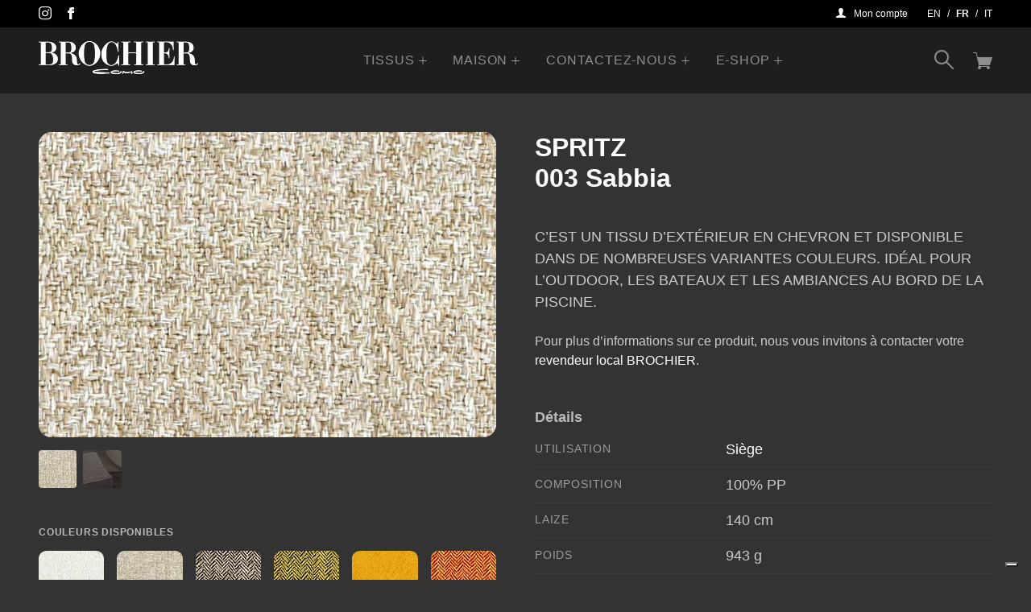

--- FILE ---
content_type: text/html; charset=UTF-8
request_url: https://brochier.it/fr/tissus/j3492-spritz-003-sabbia/
body_size: 16073
content:
<!DOCTYPE html>
<html class=" optml_no_js no-js" lang="fr-FR">
	<head>
		<meta charset="utf-8">
		<meta http-equiv="X-UA-Compatible" content="IE=edge">
		<meta name="viewport" content="width=device-width,initial-scale=1,shrink-to-fit=no,height=device-height">
		<!-- made by COMCEPT - https://comcept.it -->
					<script type="text/javascript" class="_iub_cs_skip">
				var _iub = _iub || {};
				_iub.csConfiguration = _iub.csConfiguration || {};
				_iub.csConfiguration.siteId = "2246579";
				_iub.csConfiguration.cookiePolicyId = "49639268";
							</script>
			<script class="_iub_cs_skip" src="https://cs.iubenda.com/autoblocking/2246579.js" fetchpriority="low"></script>
			<meta name='robots' content='index, follow, max-image-preview:large, max-snippet:-1, max-video-preview:-1' />
<link rel="alternate" href="https://brochier.it/fabrics/j3492-spritz-003-sabbia/" hreflang="en" />
<link rel="alternate" href="https://brochier.it/fr/tissus/j3492-spritz-003-sabbia/" hreflang="fr" />
<link rel="alternate" href="https://brochier.it/it/tessuti/j3492-spritz-003-sabbia/" hreflang="it" />

<!-- Google Tag Manager for WordPress by gtm4wp.com -->
<script data-cfasync="false" data-pagespeed-no-defer>
	var gtm4wp_datalayer_name = "dataLayer";
	var dataLayer = dataLayer || [];
	const gtm4wp_use_sku_instead = 0;
	const gtm4wp_currency = 'EUR';
	const gtm4wp_product_per_impression = 10;
	const gtm4wp_clear_ecommerce = false;
	const gtm4wp_datalayer_max_timeout = 2000;
</script>
<!-- End Google Tag Manager for WordPress by gtm4wp.com -->
	<!-- This site is optimized with the Yoast SEO plugin v26.6 - https://yoast.com/wordpress/plugins/seo/ -->
	<title>Tissu de décoration intérieure J3492 SPRITZ 003 Sabbia - BROCHIER</title>
	<meta name="description" content="C&#039;EST UN TISSU D&#039;EXTÉRIEUR EN CHEVRON ET DISPONIBLE DANS DE NOMBREUSES VARIANTES COULEURS. IDÉAL POUR L&#039;OUTDOOR, LES BATEAUX ET LES AMBIANCES AU BORD DE" />
	<link rel="canonical" href="https://brochier.it/fr/tissus/j3492-spritz-003-sabbia/" />
	<meta property="og:locale" content="fr_FR" />
	<meta property="og:locale:alternate" content="en_US" />
	<meta property="og:locale:alternate" content="it_IT" />
	<meta property="og:type" content="article" />
	<meta property="og:title" content="Tissu de décoration intérieure J3492 SPRITZ 003 Sabbia - BROCHIER" />
	<meta property="og:description" content="C&#039;EST UN TISSU D&#039;EXTÉRIEUR EN CHEVRON ET DISPONIBLE DANS DE NOMBREUSES VARIANTES COULEURS. IDÉAL POUR L&#039;OUTDOOR, LES BATEAUX ET LES AMBIANCES AU BORD DE" />
	<meta property="og:url" content="https://brochier.it/fr/tissus/j3492-spritz-003-sabbia/" />
	<meta property="og:site_name" content="BROCHIER Como" />
	<meta property="article:publisher" content="https://www.facebook.com/BROCHIER.fabrics" />
	<meta property="article:modified_time" content="2025-11-05T14:33:57+00:00" />
	<meta property="og:image" content="https://images.clericitessuto.it/cb:5dD8~641c7/w:1380/h:920/q:mauto/f:best/https://brochier.it/comceptw/comceptw/img/j3492-003-z.jpg" />
	<meta property="og:image:width" content="1380" />
	<meta property="og:image:height" content="920" />
	<meta property="og:image:type" content="image/jpeg" />
	<meta name="twitter:card" content="summary_large_image" />
	<meta name="twitter:site" content="@BROCHIER_tweets" />
	<script type="application/ld+json" class="yoast-schema-graph">{"@context":"https://schema.org","@graph":[{"@type":"WebPage","@id":"https://brochier.it/fr/tissus/j3492-spritz-003-sabbia/","url":"https://brochier.it/fr/tissus/j3492-spritz-003-sabbia/","name":"Tissu de décoration intérieure J3492 SPRITZ 003 Sabbia - BROCHIER","isPartOf":{"@id":"https://brochier.it/fr/#website"},"primaryImageOfPage":{"@id":"https://brochier.it/fr/tissus/j3492-spritz-003-sabbia/#primaryimage"},"image":{"@id":"https://brochier.it/fr/tissus/j3492-spritz-003-sabbia/#primaryimage"},"thumbnailUrl":"https://images.clericitessuto.it/cb:5dD8~641c7/w:1380/h:920/q:mauto/f:best/https://brochier.it/comceptw/img/j3492-003-z.jpg","datePublished":"2019-01-15T00:00:00+00:00","dateModified":"2025-11-05T14:33:57+00:00","description":"C'EST UN TISSU D'EXTÉRIEUR EN CHEVRON ET DISPONIBLE DANS DE NOMBREUSES VARIANTES COULEURS. IDÉAL POUR L'OUTDOOR, LES BATEAUX ET LES AMBIANCES AU BORD DE","breadcrumb":{"@id":"https://brochier.it/fr/tissus/j3492-spritz-003-sabbia/#breadcrumb"},"inLanguage":"fr-FR","potentialAction":[{"@type":"ReadAction","target":["https://brochier.it/fr/tissus/j3492-spritz-003-sabbia/"]}]},{"@type":"ImageObject","inLanguage":"fr-FR","@id":"https://brochier.it/fr/tissus/j3492-spritz-003-sabbia/#primaryimage","url":"https://images.clericitessuto.it/cb:5dD8~641c7/w:1380/h:920/q:mauto/f:best/https://brochier.it/comceptw/img/j3492-003-z.jpg","contentUrl":"https://images.clericitessuto.it/cb:5dD8~641c7/w:1380/h:920/q:mauto/f:best/https://brochier.it/comceptw/img/j3492-003-z.jpg","width":1380,"height":920},{"@type":"BreadcrumbList","@id":"https://brochier.it/fr/tissus/j3492-spritz-003-sabbia/#breadcrumb","itemListElement":[{"@type":"ListItem","position":1,"name":"Home","item":"https://brochier.it/fr/"},{"@type":"ListItem","position":2,"name":"Tissus","item":"https://brochier.it/comceptw/fr/catalogue-tissus/"},{"@type":"ListItem","position":3,"name":"J3492 SPRITZ 003 Sabbia"}]},{"@type":"WebSite","@id":"https://brochier.it/fr/#website","url":"https://brochier.it/fr/","name":"BROCHIER Como","description":"Tissus d&#039;ameublement","publisher":{"@id":"https://brochier.it/fr/#organization"},"potentialAction":[{"@type":"SearchAction","target":{"@type":"EntryPoint","urlTemplate":"https://brochier.it/fr/?s={search_term_string}"},"query-input":{"@type":"PropertyValueSpecification","valueRequired":true,"valueName":"search_term_string"}}],"inLanguage":"fr-FR"},{"@type":"Organization","@id":"https://brochier.it/fr/#organization","name":"BROCHIER","url":"https://brochier.it/fr/","logo":{"@type":"ImageObject","inLanguage":"fr-FR","@id":"https://brochier.it/fr/#/schema/logo/image/","url":"https://images.clericitessuto.it/cb:5dD8~641c7/w:512/h:106/q:mauto/f:best/https://brochier.it/comceptw/img/bro-ml-como-positive-512px.png","contentUrl":"https://images.clericitessuto.it/cb:5dD8~641c7/w:512/h:106/q:mauto/f:best/https://brochier.it/comceptw/img/bro-ml-como-positive-512px.png","width":512,"height":106,"caption":"BROCHIER"},"image":{"@id":"https://brochier.it/fr/#/schema/logo/image/"},"sameAs":["https://www.facebook.com/BROCHIER.fabrics","https://x.com/BROCHIER_tweets","https://www.instagram.com/brochier.fabrics/","https://www.pinterest.it/brochier/"]}]}</script>
	<!-- / Yoast SEO plugin. -->


<link rel='dns-prefetch' href='//cdn.iubenda.com' />
<link rel='dns-prefetch' href='//images.clericitessuto.it' />
<link rel='preconnect' href='https://images.clericitessuto.it' />
<style id='wp-img-auto-sizes-contain-inline-css'>
img:is([sizes=auto i],[sizes^="auto," i]){contain-intrinsic-size:3000px 1500px}
/*# sourceURL=wp-img-auto-sizes-contain-inline-css */
</style>
<link rel='stylesheet' id='swiper-css' href='https://brochier.it/comceptr/css/swiper-bundle.min.css?ver=8.4.7' media='all' />
<link rel='stylesheet' id='main-css' href='https://brochier.it/comceptr/css/styles.min.css?ver=3.0.1' media='all' />
<link rel='stylesheet' id='sib-front-css-css' href='https://brochier.it/comceptr/plugs/mailin/css/mailin-front.css?ver=6.9' media='all' />

<script  type="text/javascript" class=" _iub_cs_skip" id="iubenda-head-inline-scripts-0">
var _iub = _iub || [];
_iub.csConfiguration = {"siteId":2246579,"cookiePolicyId":49639268,"lang":"fr"};

//# sourceURL=iubenda-head-inline-scripts-0
</script>
<script  type="text/javascript" class=" _iub_cs_skip" src="//cdn.iubenda.com/cs/gpp/stub.js?ver=3.12.5" id="iubenda-head-scripts-1-js"></script>
<script  type="text/javascript" charset="UTF-8" async="" class=" _iub_cs_skip" src="//cdn.iubenda.com/cs/iubenda_cs.js?ver=3.12.5" id="iubenda-head-scripts-2-js"></script>
<script src="https://brochier.it/comceptw/wp-includes/js/jquery/jquery.min.js?ver=3.7.1" id="jquery-core-js"></script>
<script src="https://brochier.it/comceptw/wp-includes/js/jquery/jquery-migrate.min.js?ver=3.4.1" id="jquery-migrate-js"></script>
<script id="wc-single-product-js-extra">
var wc_single_product_params = {"i18n_required_rating_text":"Veuillez s\u00e9lectionner une note","i18n_rating_options":["1\u00a0\u00e9toile sur 5","2\u00a0\u00e9toiles sur 5","3\u00a0\u00e9toiles sur 5","4\u00a0\u00e9toiles sur 5","5\u00a0\u00e9toiles sur 5"],"i18n_product_gallery_trigger_text":"Voir la galerie d\u2019images en plein \u00e9cran","review_rating_required":"yes","flexslider":{"rtl":false,"animation":"slide","smoothHeight":true,"directionNav":false,"controlNav":"thumbnails","slideshow":false,"animationSpeed":500,"animationLoop":false,"allowOneSlide":false},"zoom_enabled":"","zoom_options":[],"photoswipe_enabled":"","photoswipe_options":{"shareEl":false,"closeOnScroll":false,"history":false,"hideAnimationDuration":0,"showAnimationDuration":0},"flexslider_enabled":""};
//# sourceURL=wc-single-product-js-extra
</script>
<script src="https://brochier.it/comceptr/plugs/woocommerce/assets/js/frontend/single-product.min.js?ver=10.4.3" id="wc-single-product-js" defer data-wp-strategy="defer"></script>
<script src="https://brochier.it/comceptr/plugs/woocommerce/assets/js/jquery-blockui/jquery.blockUI.min.js?ver=2.7.0-wc.10.4.3" id="wc-jquery-blockui-js" defer data-wp-strategy="defer"></script>
<script src="https://brochier.it/comceptr/plugs/woocommerce/assets/js/js-cookie/js.cookie.min.js?ver=2.1.4-wc.10.4.3" id="wc-js-cookie-js" defer data-wp-strategy="defer"></script>
<script id="woocommerce-js-extra">
var woocommerce_params = {"ajax_url":"/comceptw/wp-admin/admin-ajax.php","wc_ajax_url":"/fr/?wc-ajax=%%endpoint%%","i18n_password_show":"Afficher le mot de passe","i18n_password_hide":"Masquer le mot de passe"};
//# sourceURL=woocommerce-js-extra
</script>
<script src="https://brochier.it/comceptr/plugs/woocommerce/assets/js/frontend/woocommerce.min.js?ver=10.4.3" id="woocommerce-js" defer data-wp-strategy="defer"></script>
<script id="wc-cart-fragments-js-extra">
var wc_cart_fragments_params = {"ajax_url":"/comceptw/wp-admin/admin-ajax.php","wc_ajax_url":"/fr/?wc-ajax=%%endpoint%%","cart_hash_key":"wc_cart_hash_b1f329104376707dabcead78c0c50a72","fragment_name":"wc_fragments_b1f329104376707dabcead78c0c50a72","request_timeout":"5000"};
//# sourceURL=wc-cart-fragments-js-extra
</script>
<script src="https://brochier.it/comceptr/plugs/woocommerce/assets/js/frontend/cart-fragments.min.js?ver=10.4.3" id="wc-cart-fragments-js" defer data-wp-strategy="defer"></script>
<script id="optml-print-js-after">
			(function(w, d){
					w.addEventListener("beforeprint", function(){
						let images = d.getElementsByTagName( "img" );
							for (let img of images) {
								if ( !img.dataset.optSrc) {
									continue;
								}
								img.src = img.dataset.optSrc;
								delete img.dataset.optSrc;
							}
					});
			
			}(window, document));
								 
//# sourceURL=optml-print-js-after
</script>
<script id="sib-front-js-js-extra">
var sibErrMsg = {"invalidMail":"Please fill out valid email address","requiredField":"Please fill out required fields","invalidDateFormat":"Please fill out valid date format","invalidSMSFormat":"Please fill out valid phone number"};
var ajax_sib_front_object = {"ajax_url":"https://brochier.it/comceptw/wp-admin/admin-ajax.php","ajax_nonce":"f591b9960c","flag_url":"https://brochier.it/comceptr/plugs/mailin/img/flags/"};
//# sourceURL=sib-front-js-js-extra
</script>
<script src="https://brochier.it/comceptr/plugs/mailin/js/mailin-front.js?ver=1764237483" id="sib-front-js-js"></script>

<!-- Google Tag Manager for WordPress by gtm4wp.com -->
<!-- GTM Container placement set to automatic -->
<script data-cfasync="false" data-pagespeed-no-defer>
	var dataLayer_content = {"cartContent":{"totals":{"applied_coupons":[],"discount_total":0,"subtotal":0,"total":0},"items":[]},"productRatingCounts":[],"productAverageRating":0,"productReviewCount":0,"productType":"simple","productIsVariable":0};
	dataLayer.push( dataLayer_content );
</script>
<script data-cfasync="false" data-pagespeed-no-defer>
(function(w,d,s,l,i){w[l]=w[l]||[];w[l].push({'gtm.start':
new Date().getTime(),event:'gtm.js'});var f=d.getElementsByTagName(s)[0],
j=d.createElement(s),dl=l!='dataLayer'?'&l='+l:'';j.async=true;j.src=
'//www.googletagmanager.com/gtm.js?id='+i+dl;f.parentNode.insertBefore(j,f);
})(window,document,'script','dataLayer','GTM-W35GW6VD');
</script>
<!-- End Google Tag Manager for WordPress by gtm4wp.com --><!-- Google site verification - Google for WooCommerce -->
<meta name="google-site-verification" content="nK0dRq43dmG8xPwvoFaquSEHLaRkzftwfASpa-A11N0" />
		<meta name="format-detection" content="telephone=no">
		<script type="text/javascript" src="https://cdn.brevo.com/js/sdk-loader.js" async></script>
<script type="text/javascript">
  window.Brevo = window.Brevo || [];
  window.Brevo.push(['init', {"client_key":"hiijce3tcr5jbhb7qvh1mwxb","email_id":null,"push":{"customDomain":"https:\/\/brochier.it\/comceptr\/plugs\/mailin\/"},"service_worker_url":"sw.js?key=${key}","frame_url":"brevo-frame.html"}]);
</script><script type="text/javascript" src="https://cdn.brevo.com/js/sdk-loader.js" async></script><script type="text/javascript">
            window.Brevo = window.Brevo || [];
            window.Brevo.push(["init", {
                client_key: "hiijce3tcr5jbhb7qvh1mwxb",
                email_id: "",
                push: {
                    customDomain: "https://brochier.it/comceptw\/wp-content\/plugins\/woocommerce-sendinblue-newsletter-subscription\/"
                }
            }]);
        </script>
		<style type="text/css">
			img[data-opt-src]:not([data-opt-lazy-loaded]) {
				transition: .2s filter linear, .2s opacity linear, .2s border-radius linear;
				-webkit-transition: .2s filter linear, .2s opacity linear, .2s border-radius linear;
				-moz-transition: .2s filter linear, .2s opacity linear, .2s border-radius linear;
				-o-transition: .2s filter linear, .2s opacity linear, .2s border-radius linear;
			}
			img[data-opt-src]:not([data-opt-lazy-loaded]) {
					opacity: .75;
					-webkit-filter: blur(8px);
					-moz-filter: blur(8px);
					-o-filter: blur(8px);
					-ms-filter: blur(8px);
					filter: blur(8px);
					transform: scale(1.04);
					animation: 0.1s ease-in;
					-webkit-transform: translate3d(0, 0, 0);
			}
			/** optmliframelazyloadplaceholder */
		</style>
		<script type="application/javascript">
					document.documentElement.className = document.documentElement.className.replace(/\boptml_no_js\b/g, "");
						(function(w, d){
							var b = d.getElementsByTagName("head")[0];
							var s = d.createElement("script");
							var v = ("IntersectionObserver" in w && "isIntersecting" in w.IntersectionObserverEntry.prototype) ? "_no_poly" : "";
							s.async = true;
							s.src = "https://images.clericitessuto.it/js-lib/v2/latest/optimole_lib" + v  + ".min.js";
							b.appendChild(s);
							w.optimoleData = {
								lazyloadOnly: "optimole-lazy-only",
								backgroundReplaceClasses: [],
								nativeLazyload : false,
								scalingDisabled: false,
								watchClasses: [],
								backgroundLazySelectors: ".elementor-section[data-settings*=\"background_background\"], .elementor-column[data-settings*=\"background_background\"] > .elementor-widget-wrap, .elementor-section > .elementor-background-overlay, [class*=\"wp-block-cover\"][style*=\"background-image\"], [style*=\"background-image:url(\"], [style*=\"background-image: url(\"], [style*=\"background:url(\"], [style*=\"background: url(\"], [class*=\"wp-block-group\"][style*=\"background-image\"]",
								network_optimizations: true,
								ignoreDpr: false,
								quality: 0,
								maxWidth: 1920,
								maxHeight: 1080,
							}
						}(window, document));
		</script><script>
!function(f,b,e,v,n,t,s)
{if(f.fbq)return;n=f.fbq=function(){n.callMethod?
n.callMethod.apply(n,arguments):n.queue.push(arguments)};
if(!f._fbq)f._fbq=n;n.push=n;n.loaded=!0;n.version='2.0';
n.queue=[];t=b.createElement(e);t.async=!0;
t.src=v;s=b.getElementsByTagName(e)[0];
s.parentNode.insertBefore(t,s)}(window, document,'script',
'https://connect.facebook.net/en_US/fbevents.js');
fbq('init', '2717005268535620');
fbq('track', 'PageView');
</script>
<noscript><img decoding=async data-opt-id=301793586  height="1" width="1" style="display:none"
src="https://www.facebook.com/tr?id=2717005268535620&ev=PageView&noscript=1"
/></noscript>
		
		<!-- Global site tag (gtag.js) - Google Ads: AW-17657320929 - Google for WooCommerce -->
		<script async src="https://www.googletagmanager.com/gtag/js?id=AW-17657320929"></script>
		<script>
			window.dataLayer = window.dataLayer || [];
			function gtag() { dataLayer.push(arguments); }
			gtag( 'consent', 'default', {
				analytics_storage: 'denied',
				ad_storage: 'denied',
				ad_user_data: 'denied',
				ad_personalization: 'denied',
				region: ['AT', 'BE', 'BG', 'HR', 'CY', 'CZ', 'DK', 'EE', 'FI', 'FR', 'DE', 'GR', 'HU', 'IS', 'IE', 'IT', 'LV', 'LI', 'LT', 'LU', 'MT', 'NL', 'NO', 'PL', 'PT', 'RO', 'SK', 'SI', 'ES', 'SE', 'GB', 'CH'],
				wait_for_update: 500,
			} );
			gtag('js', new Date());
			gtag('set', 'developer_id.dOGY3NW', true);
			gtag("config", "AW-17657320929", { "groups": "GLA", "send_page_view": false });		</script>

			<link rel='stylesheet' id='wc-blocks-style-css' href='https://brochier.it/comceptr/plugs/woocommerce/assets/client/blocks/wc-blocks.css?ver=wc-10.4.3' media='all' />
<style id='global-styles-inline-css'>
:root{--wp--preset--aspect-ratio--square: 1;--wp--preset--aspect-ratio--4-3: 4/3;--wp--preset--aspect-ratio--3-4: 3/4;--wp--preset--aspect-ratio--3-2: 3/2;--wp--preset--aspect-ratio--2-3: 2/3;--wp--preset--aspect-ratio--16-9: 16/9;--wp--preset--aspect-ratio--9-16: 9/16;--wp--preset--color--black: #000000;--wp--preset--color--cyan-bluish-gray: #abb8c3;--wp--preset--color--white: #ffffff;--wp--preset--color--pale-pink: #f78da7;--wp--preset--color--vivid-red: #cf2e2e;--wp--preset--color--luminous-vivid-orange: #ff6900;--wp--preset--color--luminous-vivid-amber: #fcb900;--wp--preset--color--light-green-cyan: #7bdcb5;--wp--preset--color--vivid-green-cyan: #00d084;--wp--preset--color--pale-cyan-blue: #8ed1fc;--wp--preset--color--vivid-cyan-blue: #0693e3;--wp--preset--color--vivid-purple: #9b51e0;--wp--preset--gradient--vivid-cyan-blue-to-vivid-purple: linear-gradient(135deg,rgb(6,147,227) 0%,rgb(155,81,224) 100%);--wp--preset--gradient--light-green-cyan-to-vivid-green-cyan: linear-gradient(135deg,rgb(122,220,180) 0%,rgb(0,208,130) 100%);--wp--preset--gradient--luminous-vivid-amber-to-luminous-vivid-orange: linear-gradient(135deg,rgb(252,185,0) 0%,rgb(255,105,0) 100%);--wp--preset--gradient--luminous-vivid-orange-to-vivid-red: linear-gradient(135deg,rgb(255,105,0) 0%,rgb(207,46,46) 100%);--wp--preset--gradient--very-light-gray-to-cyan-bluish-gray: linear-gradient(135deg,rgb(238,238,238) 0%,rgb(169,184,195) 100%);--wp--preset--gradient--cool-to-warm-spectrum: linear-gradient(135deg,rgb(74,234,220) 0%,rgb(151,120,209) 20%,rgb(207,42,186) 40%,rgb(238,44,130) 60%,rgb(251,105,98) 80%,rgb(254,248,76) 100%);--wp--preset--gradient--blush-light-purple: linear-gradient(135deg,rgb(255,206,236) 0%,rgb(152,150,240) 100%);--wp--preset--gradient--blush-bordeaux: linear-gradient(135deg,rgb(254,205,165) 0%,rgb(254,45,45) 50%,rgb(107,0,62) 100%);--wp--preset--gradient--luminous-dusk: linear-gradient(135deg,rgb(255,203,112) 0%,rgb(199,81,192) 50%,rgb(65,88,208) 100%);--wp--preset--gradient--pale-ocean: linear-gradient(135deg,rgb(255,245,203) 0%,rgb(182,227,212) 50%,rgb(51,167,181) 100%);--wp--preset--gradient--electric-grass: linear-gradient(135deg,rgb(202,248,128) 0%,rgb(113,206,126) 100%);--wp--preset--gradient--midnight: linear-gradient(135deg,rgb(2,3,129) 0%,rgb(40,116,252) 100%);--wp--preset--font-size--small: 13px;--wp--preset--font-size--medium: 20px;--wp--preset--font-size--large: 36px;--wp--preset--font-size--x-large: 42px;--wp--preset--spacing--20: 0.44rem;--wp--preset--spacing--30: 0.67rem;--wp--preset--spacing--40: 1rem;--wp--preset--spacing--50: 1.5rem;--wp--preset--spacing--60: 2.25rem;--wp--preset--spacing--70: 3.38rem;--wp--preset--spacing--80: 5.06rem;--wp--preset--shadow--natural: 6px 6px 9px rgba(0, 0, 0, 0.2);--wp--preset--shadow--deep: 12px 12px 50px rgba(0, 0, 0, 0.4);--wp--preset--shadow--sharp: 6px 6px 0px rgba(0, 0, 0, 0.2);--wp--preset--shadow--outlined: 6px 6px 0px -3px rgb(255, 255, 255), 6px 6px rgb(0, 0, 0);--wp--preset--shadow--crisp: 6px 6px 0px rgb(0, 0, 0);}:where(.is-layout-flex){gap: 0.5em;}:where(.is-layout-grid){gap: 0.5em;}body .is-layout-flex{display: flex;}.is-layout-flex{flex-wrap: wrap;align-items: center;}.is-layout-flex > :is(*, div){margin: 0;}body .is-layout-grid{display: grid;}.is-layout-grid > :is(*, div){margin: 0;}:where(.wp-block-columns.is-layout-flex){gap: 2em;}:where(.wp-block-columns.is-layout-grid){gap: 2em;}:where(.wp-block-post-template.is-layout-flex){gap: 1.25em;}:where(.wp-block-post-template.is-layout-grid){gap: 1.25em;}.has-black-color{color: var(--wp--preset--color--black) !important;}.has-cyan-bluish-gray-color{color: var(--wp--preset--color--cyan-bluish-gray) !important;}.has-white-color{color: var(--wp--preset--color--white) !important;}.has-pale-pink-color{color: var(--wp--preset--color--pale-pink) !important;}.has-vivid-red-color{color: var(--wp--preset--color--vivid-red) !important;}.has-luminous-vivid-orange-color{color: var(--wp--preset--color--luminous-vivid-orange) !important;}.has-luminous-vivid-amber-color{color: var(--wp--preset--color--luminous-vivid-amber) !important;}.has-light-green-cyan-color{color: var(--wp--preset--color--light-green-cyan) !important;}.has-vivid-green-cyan-color{color: var(--wp--preset--color--vivid-green-cyan) !important;}.has-pale-cyan-blue-color{color: var(--wp--preset--color--pale-cyan-blue) !important;}.has-vivid-cyan-blue-color{color: var(--wp--preset--color--vivid-cyan-blue) !important;}.has-vivid-purple-color{color: var(--wp--preset--color--vivid-purple) !important;}.has-black-background-color{background-color: var(--wp--preset--color--black) !important;}.has-cyan-bluish-gray-background-color{background-color: var(--wp--preset--color--cyan-bluish-gray) !important;}.has-white-background-color{background-color: var(--wp--preset--color--white) !important;}.has-pale-pink-background-color{background-color: var(--wp--preset--color--pale-pink) !important;}.has-vivid-red-background-color{background-color: var(--wp--preset--color--vivid-red) !important;}.has-luminous-vivid-orange-background-color{background-color: var(--wp--preset--color--luminous-vivid-orange) !important;}.has-luminous-vivid-amber-background-color{background-color: var(--wp--preset--color--luminous-vivid-amber) !important;}.has-light-green-cyan-background-color{background-color: var(--wp--preset--color--light-green-cyan) !important;}.has-vivid-green-cyan-background-color{background-color: var(--wp--preset--color--vivid-green-cyan) !important;}.has-pale-cyan-blue-background-color{background-color: var(--wp--preset--color--pale-cyan-blue) !important;}.has-vivid-cyan-blue-background-color{background-color: var(--wp--preset--color--vivid-cyan-blue) !important;}.has-vivid-purple-background-color{background-color: var(--wp--preset--color--vivid-purple) !important;}.has-black-border-color{border-color: var(--wp--preset--color--black) !important;}.has-cyan-bluish-gray-border-color{border-color: var(--wp--preset--color--cyan-bluish-gray) !important;}.has-white-border-color{border-color: var(--wp--preset--color--white) !important;}.has-pale-pink-border-color{border-color: var(--wp--preset--color--pale-pink) !important;}.has-vivid-red-border-color{border-color: var(--wp--preset--color--vivid-red) !important;}.has-luminous-vivid-orange-border-color{border-color: var(--wp--preset--color--luminous-vivid-orange) !important;}.has-luminous-vivid-amber-border-color{border-color: var(--wp--preset--color--luminous-vivid-amber) !important;}.has-light-green-cyan-border-color{border-color: var(--wp--preset--color--light-green-cyan) !important;}.has-vivid-green-cyan-border-color{border-color: var(--wp--preset--color--vivid-green-cyan) !important;}.has-pale-cyan-blue-border-color{border-color: var(--wp--preset--color--pale-cyan-blue) !important;}.has-vivid-cyan-blue-border-color{border-color: var(--wp--preset--color--vivid-cyan-blue) !important;}.has-vivid-purple-border-color{border-color: var(--wp--preset--color--vivid-purple) !important;}.has-vivid-cyan-blue-to-vivid-purple-gradient-background{background: var(--wp--preset--gradient--vivid-cyan-blue-to-vivid-purple) !important;}.has-light-green-cyan-to-vivid-green-cyan-gradient-background{background: var(--wp--preset--gradient--light-green-cyan-to-vivid-green-cyan) !important;}.has-luminous-vivid-amber-to-luminous-vivid-orange-gradient-background{background: var(--wp--preset--gradient--luminous-vivid-amber-to-luminous-vivid-orange) !important;}.has-luminous-vivid-orange-to-vivid-red-gradient-background{background: var(--wp--preset--gradient--luminous-vivid-orange-to-vivid-red) !important;}.has-very-light-gray-to-cyan-bluish-gray-gradient-background{background: var(--wp--preset--gradient--very-light-gray-to-cyan-bluish-gray) !important;}.has-cool-to-warm-spectrum-gradient-background{background: var(--wp--preset--gradient--cool-to-warm-spectrum) !important;}.has-blush-light-purple-gradient-background{background: var(--wp--preset--gradient--blush-light-purple) !important;}.has-blush-bordeaux-gradient-background{background: var(--wp--preset--gradient--blush-bordeaux) !important;}.has-luminous-dusk-gradient-background{background: var(--wp--preset--gradient--luminous-dusk) !important;}.has-pale-ocean-gradient-background{background: var(--wp--preset--gradient--pale-ocean) !important;}.has-electric-grass-gradient-background{background: var(--wp--preset--gradient--electric-grass) !important;}.has-midnight-gradient-background{background: var(--wp--preset--gradient--midnight) !important;}.has-small-font-size{font-size: var(--wp--preset--font-size--small) !important;}.has-medium-font-size{font-size: var(--wp--preset--font-size--medium) !important;}.has-large-font-size{font-size: var(--wp--preset--font-size--large) !important;}.has-x-large-font-size{font-size: var(--wp--preset--font-size--x-large) !important;}
/*# sourceURL=global-styles-inline-css */
</style>
<link rel='stylesheet' id='wc-stripe-blocks-checkout-style-css' href='https://brochier.it/comceptr/plugs/woocommerce-gateway-stripe/build/upe-blocks.css?ver=1e1661bb3db973deba05' media='all' />
</head>
	<body class="wp-singular single single-product postid-10652 wp-theme-comcept wp-child-theme-comcept-bro woocommerce woocommerce-page woocommerce-no-js bg-dark-1 text-body com_env_production com_brochier osx com_bot com_website lang-fr" itemscope itemtype="https://schema.org/WebPage">
		
<!-- GTM Container placement set to automatic -->
<!-- Google Tag Manager (noscript) -->
				<noscript><iframe src="https://www.googletagmanager.com/ns.html?id=GTM-W35GW6VD" height="0" width="0" style="display:none;visibility:hidden" aria-hidden="true"></iframe></noscript>
<!-- End Google Tag Manager (noscript) --><script>
gtag("event", "page_view", {send_to: "GLA"});
</script>
		<a class="sr-only" href="#main">[Aller au contenu]</a>
		<header class="header fixed-top w-100" itemscope itemtype="http://schema.org/WPHeader">
	<div class="d-none d-md-block d-print-none bg-black text-white font-size-12 py-2" id="topbar">
    <div class="container-fluid d-flex">
        <div class="flex-grow-1">
            <div class="social d-inline-flex flex-wrap justify-content-between justify-content-lg-start "><a class="mr-3 mr-lg-3" href="https://www.instagram.com/brochier.fabrics/" target="_blank" data-toggle="tooltip" title="Follow BROCHIER Como on Instagram"><i class="ctc-instagram"></i><span class="sr-only">Instagram</span></a><a class="mr-3 mr-lg-3" href="https://www.facebook.com/BROCHIER.fabrics" target="_blank" data-toggle="tooltip" title="Follow BROCHIER Como on Facebook"><i class="ctc-facebook"></i><span class="sr-only">Facebook</span></a></div>        </div>
        <div class="d-flex text-right">
            <a class="menu-account d-none d-md-block mx-3" href="https://brochier.it/fr/mon-compte/"><i class="ctc-user"></i><span class="ml-2">Mon compte</span></a>		<ul class="com_lang d-flex align-items-center list-inline m-0">
				<li class="lang-item lang-item-2 lang-item-en lang-item-first"><a lang="en-US" hreflang="en-US" href="https://brochier.it/fabrics/j3492-spritz-003-sabbia/">en</a></li>
	<li class="lang-item lang-item-5 lang-item-fr current-lang"><a lang="fr-FR" hreflang="fr-FR" href="https://brochier.it/fr/tissus/j3492-spritz-003-sabbia/" aria-current="true">fr</a></li>
	<li class="lang-item lang-item-9 lang-item-it"><a lang="it-IT" hreflang="it-IT" href="https://brochier.it/it/tessuti/j3492-spritz-003-sabbia/">it</a></li>
		</ul>
		        </div>
    </div>
</div>
	<nav class="navbar navbar-expand-lg box-shadow px-lg-0 navbar-dark bg-dark-2" itemscope itemtype="http://schema.org/SiteNavigationElement">
		<div class="container-fluid">
					<div class="navbar-brand mt-n1 mt-lg-n2 ml-3 ml-sm-4 ml-lg-0 mr-auto mr-lg-3 py-0 order-1 order-lg-0">
			<a href="https://brochier.it/fr/" class="custom-logo-link" rel="home"><img data-opt-id=567963750  data-opt-src="https://images.clericitessuto.it/cb:5dD8~641c7/w:512/h:106/q:mauto/f:best/https://brochier.it/comceptw/img/bro-ml-como-negative-512px.png"  width="512" height="106" src="data:image/svg+xml,%3Csvg%20viewBox%3D%220%200%20512%20106%22%20width%3D%22512%22%20height%3D%22106%22%20xmlns%3D%22http%3A%2F%2Fwww.w3.org%2F2000%2Fsvg%22%3E%3Crect%20width%3D%22512%22%20height%3D%22106%22%20fill%3D%22transparent%22%2F%3E%3C%2Fsvg%3E" class="custom-logo w-100" alt="BROCHIER Superior quality upholstery fabric" decoding="async" /><span class='swiper-lazy-preloader'></span></a>		</div>
					<button class="navbar-toggler border-0 p-0 order-0" type="button" data-toggle="collapse" data-target="#main-nav" aria-controls="main-nav" aria-expanded="false" aria-label="Activer la navigation">
				<span class="navbar-toggler-icon"></span>
			</button>

			<div class="collapse navbar-collapse order-12 order-lg-0" id="main-nav">
				<ul id="menu-header_fr" class="navbar-nav mx-lg-auto"><li itemscope="itemscope" itemtype="https://www.schema.org/SiteNavigationElement" class="menu-item menu-item-has-children dropdown nav-item"><a title="Tissus" href="#" data-toggle="dropdown" aria-haspopup="true" aria-expanded="false" class="dropdown-toggle nav-link" id="menu-item-dropdown-28">Tissus</a>
<ul class="dropdown-menu" aria-labelledby="menu-item-dropdown-28" role="menu">
	<li itemscope="itemscope" itemtype="https://www.schema.org/SiteNavigationElement" class="menu-item nav-item"><a title="Rechercher" href="https://brochier.it/fr/catalogue-tissus/" class="dropdown-item">Rechercher</a></li>
	<li itemscope="itemscope" itemtype="https://www.schema.org/SiteNavigationElement" class="menu-item nav-item"><a title="Collections" href="https://brochier.it/fr/catalogue-tissus/collections/" class="dropdown-item">Collections</a></li>
	<li itemscope="itemscope" itemtype="https://www.schema.org/SiteNavigationElement" class="menu-item nav-item"><a title="Inspirations Déco" href="https://brochier.it/fr/catalogue-tissus/inspirations-deco/" class="dropdown-item">Inspirations Déco</a></li>
</ul>
</li>
<li itemscope="itemscope" itemtype="https://www.schema.org/SiteNavigationElement" class="menu-item menu-item-has-children dropdown nav-item"><a title="Maison" href="#" data-toggle="dropdown" aria-haspopup="true" aria-expanded="false" class="dropdown-toggle nav-link" id="menu-item-dropdown-12376">Maison</a>
<ul class="dropdown-menu" aria-labelledby="menu-item-dropdown-12376" role="menu">
	<li itemscope="itemscope" itemtype="https://www.schema.org/SiteNavigationElement" class="menu-item nav-item"><a title="BROCHIER" href="https://brochier.it/fr/maison/brochier/" class="dropdown-item">BROCHIER</a></li>
	<li itemscope="itemscope" itemtype="https://www.schema.org/SiteNavigationElement" class="menu-item nav-item"><a title="Clerici Tessuto" href="https://brochier.it/fr/maison/clerici-tessuto/" class="dropdown-item">Clerici Tessuto</a></li>
	<li itemscope="itemscope" itemtype="https://www.schema.org/SiteNavigationElement" class="menu-item nav-item"><a title="Le Style" href="https://brochier.it/fr/maison/le-style/" class="dropdown-item">Le Style</a></li>
	<li itemscope="itemscope" itemtype="https://www.schema.org/SiteNavigationElement" class="menu-item nav-item"><a title="Presse" href="https://brochier.it/fr/maison/presse/" class="dropdown-item">Presse</a></li>
</ul>
</li>
<li itemscope="itemscope" itemtype="https://www.schema.org/SiteNavigationElement" class="menu-item menu-item-has-children dropdown nav-item"><a title="Contactez-nous" href="#" data-toggle="dropdown" aria-haspopup="true" aria-expanded="false" class="dropdown-toggle nav-link" id="menu-item-dropdown-12383">Contactez-nous</a>
<ul class="dropdown-menu" aria-labelledby="menu-item-dropdown-12383" role="menu">
	<li itemscope="itemscope" itemtype="https://www.schema.org/SiteNavigationElement" class="menu-item nav-item"><a title="BROCHIER" href="https://brochier.it/fr/contactez-nous/brochier/" class="dropdown-item">BROCHIER</a></li>
	<li itemscope="itemscope" itemtype="https://www.schema.org/SiteNavigationElement" class="menu-item nav-item"><a title="Distribution" href="https://brochier.it/fr/contactez-nous/distribution/" class="dropdown-item">Distribution</a></li>
</ul>
</li>
<li itemscope="itemscope" itemtype="https://www.schema.org/SiteNavigationElement" class="d-lg-none menu-item nav-item"><a title="Connexion Distributeur" href="https://brochier.it/fr/mon-compte/" class="nav-link">Connexion Distributeur</a></li>
<li itemscope="itemscope" itemtype="https://www.schema.org/SiteNavigationElement" class="menu-item menu-item-has-children dropdown nav-item"><a title="e-Shop" href="#" data-toggle="dropdown" aria-haspopup="true" aria-expanded="false" class="dropdown-toggle nav-link" id="menu-item-dropdown-31021">e-Shop</a>
<ul class="dropdown-menu" aria-labelledby="menu-item-dropdown-31021" role="menu">
	<li itemscope="itemscope" itemtype="https://www.schema.org/SiteNavigationElement" class="menu-item nav-item"><a title="Destockage Tissus" href="https://brochier.it/fr/categorie-produit/destockage-tissus/" class="dropdown-item">Destockage Tissus</a></li>
</ul>
</li>
</ul>		<ul class="com_lang com_lang_mobile d-flex d-lg-none align-items-center list-inline py-4">
			<span class="mr-3 text-muted">Langue:</span>
					</ul>
					</div>

					<div class="navbar-tools d-flex justify-content-end ml-lg-auto order-12 order-lg-last">
			<a href="#search" class="search-trigger" data-toggle="modal" data-target="#searchModal">
				<i class="ctc-search"></i><span class="sr-only">Rechercher</span>
			</a>
					<a class="cart_trigger cart-fragment ml-3 ml-xl-4 order-11" href="https://brochier.it/fr/panier/" title="Voir votre panier">
			<span class="sr-only">Voir votre panier</span>
			<i class="ctc-shopping-cart"></i>
					</a>
				</div>
				</div>
	</nav>
</header>
			<div id="main" class="com_wrapper position-relative overflow-hidden">
				<section class="container pt-4 pt-lg-5" id="main-container">
			
					<main class="content col-12 px-0 com_page" itemscope itemtype="https://schema.org/WebPageElement">
		
					
			<div class="woocommerce-notices-wrapper"></div><div id="product-10652" class="product type-product post-10652 status-publish first instock product_cat-tissus has-post-thumbnail taxable shipping-taxable purchasable product-type-simple">

			<div class="logo-print d-none d-print-block text-center mb-4 mb-lg-5">
			<a href="https://brochier.it/fr/" class="custom-logo-link" rel="home"><img data-opt-id=567963750  data-opt-src="https://images.clericitessuto.it/cb:5dD8~641c7/w:512/h:106/q:mauto/f:best/https://brochier.it/comceptw/img/bro-ml-como-negative-512px.png"  width="512" height="106" src="data:image/svg+xml,%3Csvg%20viewBox%3D%220%200%20512%20106%22%20width%3D%22512%22%20height%3D%22106%22%20xmlns%3D%22http%3A%2F%2Fwww.w3.org%2F2000%2Fsvg%22%3E%3Crect%20width%3D%22512%22%20height%3D%22106%22%20fill%3D%22transparent%22%2F%3E%3C%2Fsvg%3E" class="custom-logo w-100" alt="BROCHIER Superior quality upholstery fabric" decoding="async" /><span class='swiper-lazy-preloader'></span></a>		</div>
				<div class="row">
			<div class="left_col col-md-6 pr-lg-4">
				<div class="single_img_wrapper position-relative overflow-hidden mt-n4 mt-sm-0 mx-n3 mx-sm-0">
		<div class="swiper-container gallery-top bg-light rounded-sm-3 mb-sm-3">
    <div class="swiper-wrapper">
            <div class="swiper-slide rounded-sm">
            <a id="img_zoom" class="zoom product-zoom d-block position-relative z-1 rounded-sm-3" data-zoom="https://images.clericitessuto.it/cb:5dD8~641c7/w:auto/h:auto/q:mauto/f:best/https://brochier.it/comceptw/img/j3492-003-z.jpg"><img data-opt-id=1102197745  data-opt-src="https://images.clericitessuto.it/cb:5dD8~641c7/w:600/h:400/q:mauto/f:best/https://brochier.it/comceptw/img/j3492-003-z.jpg"  width="600" height="400" src="data:image/svg+xml,%3Csvg%20viewBox%3D%220%200%20600%20400%22%20width%3D%22600%22%20height%3D%22400%22%20xmlns%3D%22http%3A%2F%2Fwww.w3.org%2F2000%2Fsvg%22%3E%3Crect%20width%3D%22600%22%20height%3D%22400%22%20fill%3D%22transparent%22%2F%3E%3C%2Fsvg%3E" class="img-fluid w-100 h-100 rounded-sm-3" alt="SPRITZ&lt;br /&gt;003 Sabbia" decoding="async" /><span class='swiper-lazy-preloader'></span><span class="mobile-tip d-lg-none d-print-none bg-dark-2 text-white text-center font-size-12 rounded px-2 py-1 position-absolute fix-bottom fix-right mb-2 mr-2 z-100">Appuyez pour zoomer</span></a>        </div>
            <div class="swiper-slide rounded-sm">
            <a id="img_zoom" class="zoom product-zoom d-block position-relative z-1 rounded-sm-3" data-zoom="https://images.clericitessuto.it/cb:5dD8~641c7/w:auto/h:auto/q:mauto/f:best/https://brochier.it/comceptw/img/j3492-s-01.jpg"><img data-opt-id=780468098  data-opt-src="https://images.clericitessuto.it/cb:5dD8~641c7/w:600/h:400/q:mauto/f:best/https://brochier.it/comceptw/img/j3492-s-01.jpg"  width="600" height="400" src="data:image/svg+xml,%3Csvg%20viewBox%3D%220%200%20600%20400%22%20width%3D%22600%22%20height%3D%22400%22%20xmlns%3D%22http%3A%2F%2Fwww.w3.org%2F2000%2Fsvg%22%3E%3Crect%20width%3D%22600%22%20height%3D%22400%22%20fill%3D%22transparent%22%2F%3E%3C%2Fsvg%3E" class="img-fluid w-100 h-100 rounded-sm-3" alt="SPRITZ&lt;br /&gt;003 Sabbia" decoding="async" /><span class='swiper-lazy-preloader'></span><span class="mobile-tip d-lg-none d-print-none bg-dark-2 text-white text-center font-size-12 rounded px-2 py-1 position-absolute fix-bottom fix-right mb-2 mr-2 z-100">Appuyez pour zoomer</span></a>        </div>
        </div>
</div>
<div class="swiper-container gallery-thumbs d-print-none">
    <div class="swiper-wrapper">
            <div class="swiper-slide col-2 col-sm-1 px-0 rounded-sm-2">
            <img data-opt-id=1102197745  data-opt-src="https://images.clericitessuto.it/cb:5dD8~641c7/w:150/h:150/q:mauto/rt:fill/g:ce/f:best/https://brochier.it/comceptw/img/j3492-003-z.jpg"  width="150" height="150" src="data:image/svg+xml,%3Csvg%20viewBox%3D%220%200%20150%20150%22%20width%3D%22150%22%20height%3D%22150%22%20xmlns%3D%22http%3A%2F%2Fwww.w3.org%2F2000%2Fsvg%22%3E%3Crect%20width%3D%22150%22%20height%3D%22150%22%20fill%3D%22transparent%22%2F%3E%3C%2Fsvg%3E" class="img-fluid w-100 rounded-sm-1" alt="SPRITZ&lt;br /&gt;003 Sabbia" decoding="async" /><span class='swiper-lazy-preloader'></span>        </div>
            <div class="swiper-slide col-2 col-sm-1 px-0 rounded-sm-2">
            <img data-opt-id=780468098  data-opt-src="https://images.clericitessuto.it/cb:5dD8~641c7/w:150/h:150/q:mauto/rt:fill/g:ce/f:best/https://brochier.it/comceptw/img/j3492-s-01.jpg"  width="150" height="150" src="data:image/svg+xml,%3Csvg%20viewBox%3D%220%200%20150%20150%22%20width%3D%22150%22%20height%3D%22150%22%20xmlns%3D%22http%3A%2F%2Fwww.w3.org%2F2000%2Fsvg%22%3E%3Crect%20width%3D%22150%22%20height%3D%22150%22%20fill%3D%22transparent%22%2F%3E%3C%2Fsvg%3E" class="img-fluid w-100 rounded-sm-1" alt="SPRITZ&lt;br /&gt;003 Sabbia" decoding="async" /><span class='swiper-lazy-preloader'></span>        </div>
        </div>
</div>
		</div>
					<div id="color_variations">
				<h4 class="h6 text-secondary text-uppercase font-size-12 mt-5 mb-3">
					Couleurs disponibles				</h4>
				<ul class="products row gutter-2 list-unstyled color-variations">
									<li class="product col-4 col-sm-2 col-md-3 col-lg-2 mb-3 ">
						<a class="d-block" href="https://brochier.it/fr/tissus/j3492-spritz-001-bianco/">
														<span class="d-block position-relative mb-2"><img data-opt-id=1466133754  data-opt-src="https://images.clericitessuto.it/cb:5dD8~641c7/w:1380/h:920/q:mauto/f:best/https://brochier.it/comceptw/img/j3492-001-z.jpg"  width="1380" height="920" src="data:image/svg+xml,%3Csvg%20viewBox%3D%220%200%201380%20920%22%20width%3D%221380%22%20height%3D%22920%22%20xmlns%3D%22http%3A%2F%2Fwww.w3.org%2F2000%2Fsvg%22%3E%3Crect%20width%3D%221380%22%20height%3D%22920%22%20fill%3D%22transparent%22%2F%3E%3C%2Fsvg%3E" class="img-fluid rounded-2" alt="SPRITZ 001" decoding="async" /><span class='swiper-lazy-preloader'></span></span>
							001						</a>
					</li>
										<li class="product col-4 col-sm-2 col-md-3 col-lg-2 mb-3 current-var">
						<a class="d-block" href="">
														<span class="d-block position-relative mb-2"><img data-opt-id=1102197745  data-opt-src="https://images.clericitessuto.it/cb:5dD8~641c7/w:1380/h:920/q:mauto/f:best/https://brochier.it/comceptw/img/j3492-003-z.jpg"  width="1380" height="920" src="data:image/svg+xml,%3Csvg%20viewBox%3D%220%200%201380%20920%22%20width%3D%221380%22%20height%3D%22920%22%20xmlns%3D%22http%3A%2F%2Fwww.w3.org%2F2000%2Fsvg%22%3E%3Crect%20width%3D%221380%22%20height%3D%22920%22%20fill%3D%22transparent%22%2F%3E%3C%2Fsvg%3E" class="img-fluid rounded-2" alt="SPRITZ&lt;br /&gt;003 Sabbia" decoding="async" /><span class='swiper-lazy-preloader'></span></span>
							003						</a>
					</li>
										<li class="product col-4 col-sm-2 col-md-3 col-lg-2 mb-3 ">
						<a class="d-block" href="https://brochier.it/fr/tissus/j3492-spritz-004-corda/">
														<span class="d-block position-relative mb-2"><img data-opt-id=1252020343  data-opt-src="https://images.clericitessuto.it/cb:5dD8~641c7/w:1380/h:920/q:mauto/f:best/https://brochier.it/comceptw/img/j3492-004-z.jpg"  width="1380" height="920" src="data:image/svg+xml,%3Csvg%20viewBox%3D%220%200%201380%20920%22%20width%3D%221380%22%20height%3D%22920%22%20xmlns%3D%22http%3A%2F%2Fwww.w3.org%2F2000%2Fsvg%22%3E%3Crect%20width%3D%221380%22%20height%3D%22920%22%20fill%3D%22transparent%22%2F%3E%3C%2Fsvg%3E" class="img-fluid rounded-2" alt="SPRITZ 004" decoding="async" /><span class='swiper-lazy-preloader'></span></span>
							004						</a>
					</li>
										<li class="product col-4 col-sm-2 col-md-3 col-lg-2 mb-3 ">
						<a class="d-block" href="https://brochier.it/fr/tissus/j3492-spritz-005-pirite/">
														<span class="d-block position-relative mb-2"><img data-opt-id=1406364620  data-opt-src="https://images.clericitessuto.it/cb:5dD8~641c7/w:1380/h:920/q:mauto/f:best/https://brochier.it/comceptw/img/j3492-005-z.jpg"  width="1380" height="920" src="data:image/svg+xml,%3Csvg%20viewBox%3D%220%200%201380%20920%22%20width%3D%221380%22%20height%3D%22920%22%20xmlns%3D%22http%3A%2F%2Fwww.w3.org%2F2000%2Fsvg%22%3E%3Crect%20width%3D%221380%22%20height%3D%22920%22%20fill%3D%22transparent%22%2F%3E%3C%2Fsvg%3E" class="img-fluid rounded-2" alt="SPRITZ 005" decoding="async" /><span class='swiper-lazy-preloader'></span></span>
							005						</a>
					</li>
										<li class="product col-4 col-sm-2 col-md-3 col-lg-2 mb-3 ">
						<a class="d-block" href="https://brochier.it/fr/tissus/j3492-spritz-006-limone/">
														<span class="d-block position-relative mb-2"><img data-opt-id=46207520  data-opt-src="https://images.clericitessuto.it/cb:5dD8~641c7/w:1380/h:920/q:mauto/f:best/https://brochier.it/comceptw/img/j3492-006-z.jpg"  width="1380" height="920" src="data:image/svg+xml,%3Csvg%20viewBox%3D%220%200%201380%20920%22%20width%3D%221380%22%20height%3D%22920%22%20xmlns%3D%22http%3A%2F%2Fwww.w3.org%2F2000%2Fsvg%22%3E%3Crect%20width%3D%221380%22%20height%3D%22920%22%20fill%3D%22transparent%22%2F%3E%3C%2Fsvg%3E" class="img-fluid rounded-2" alt="SPRITZ 006" decoding="async" /><span class='swiper-lazy-preloader'></span></span>
							006						</a>
					</li>
										<li class="product col-4 col-sm-2 col-md-3 col-lg-2 mb-3 ">
						<a class="d-block" href="https://brochier.it/fr/tissus/j3492-spritz-007-fuoco/">
														<span class="d-block position-relative mb-2"><img data-opt-id=460179480  data-opt-src="https://images.clericitessuto.it/cb:5dD8~641c7/w:1380/h:920/q:mauto/f:best/https://brochier.it/comceptw/img/j3492-007-z.jpg"  width="1380" height="920" src="data:image/svg+xml,%3Csvg%20viewBox%3D%220%200%201380%20920%22%20width%3D%221380%22%20height%3D%22920%22%20xmlns%3D%22http%3A%2F%2Fwww.w3.org%2F2000%2Fsvg%22%3E%3Crect%20width%3D%221380%22%20height%3D%22920%22%20fill%3D%22transparent%22%2F%3E%3C%2Fsvg%3E" class="img-fluid rounded-2" alt="SPRITZ 007" decoding="async" /><span class='swiper-lazy-preloader'></span></span>
							007						</a>
					</li>
										<li class="product col-4 col-sm-2 col-md-3 col-lg-2 mb-3 ">
						<a class="d-block" href="https://brochier.it/fr/tissus/j3492-spritz-008-cielo/">
														<span class="d-block position-relative mb-2"><img data-opt-id=1255012061  data-opt-src="https://images.clericitessuto.it/cb:5dD8~641c7/w:1380/h:920/q:mauto/f:best/https://brochier.it/comceptw/img/j3492-008-z.jpg"  width="1380" height="920" src="data:image/svg+xml,%3Csvg%20viewBox%3D%220%200%201380%20920%22%20width%3D%221380%22%20height%3D%22920%22%20xmlns%3D%22http%3A%2F%2Fwww.w3.org%2F2000%2Fsvg%22%3E%3Crect%20width%3D%221380%22%20height%3D%22920%22%20fill%3D%22transparent%22%2F%3E%3C%2Fsvg%3E" class="img-fluid rounded-2" alt="SPRITZ 008" decoding="async" /><span class='swiper-lazy-preloader'></span></span>
							008						</a>
					</li>
										<li class="product col-4 col-sm-2 col-md-3 col-lg-2 mb-3 ">
						<a class="d-block" href="https://brochier.it/fr/tissus/j3492-spritz-009-acqua/">
														<span class="d-block position-relative mb-2"><img data-opt-id=1934158045  data-opt-src="https://images.clericitessuto.it/cb:5dD8~641c7/w:1380/h:920/q:mauto/f:best/https://brochier.it/comceptw/img/j3492-009-z.jpg"  width="1380" height="920" src="data:image/svg+xml,%3Csvg%20viewBox%3D%220%200%201380%20920%22%20width%3D%221380%22%20height%3D%22920%22%20xmlns%3D%22http%3A%2F%2Fwww.w3.org%2F2000%2Fsvg%22%3E%3Crect%20width%3D%221380%22%20height%3D%22920%22%20fill%3D%22transparent%22%2F%3E%3C%2Fsvg%3E" class="img-fluid rounded-2" alt="SPRITZ 009" decoding="async" /><span class='swiper-lazy-preloader'></span></span>
							009						</a>
					</li>
										<li class="product col-4 col-sm-2 col-md-3 col-lg-2 mb-3 ">
						<a class="d-block" href="https://brochier.it/fr/tissus/j3492-spritz-010-mare/">
														<span class="d-block position-relative mb-2"><img data-opt-id=521563083  data-opt-src="https://images.clericitessuto.it/cb:5dD8~641c7/w:1380/h:920/q:mauto/f:best/https://brochier.it/comceptw/img/j3492-010-z.jpg"  width="1380" height="920" src="data:image/svg+xml,%3Csvg%20viewBox%3D%220%200%201380%20920%22%20width%3D%221380%22%20height%3D%22920%22%20xmlns%3D%22http%3A%2F%2Fwww.w3.org%2F2000%2Fsvg%22%3E%3Crect%20width%3D%221380%22%20height%3D%22920%22%20fill%3D%22transparent%22%2F%3E%3C%2Fsvg%3E" class="img-fluid rounded-2" alt="SPRITZ 010" decoding="async" /><span class='swiper-lazy-preloader'></span></span>
							010						</a>
					</li>
										<li class="product col-4 col-sm-2 col-md-3 col-lg-2 mb-3 ">
						<a class="d-block" href="https://brochier.it/fr/tissus/j3492-spritz-011-lago/">
														<span class="d-block position-relative mb-2"><img data-opt-id=988838761  data-opt-src="https://images.clericitessuto.it/cb:5dD8~641c7/w:1380/h:920/q:mauto/f:best/https://brochier.it/comceptw/img/j3492-011-z.jpg"  width="1380" height="920" src="data:image/svg+xml,%3Csvg%20viewBox%3D%220%200%201380%20920%22%20width%3D%221380%22%20height%3D%22920%22%20xmlns%3D%22http%3A%2F%2Fwww.w3.org%2F2000%2Fsvg%22%3E%3Crect%20width%3D%221380%22%20height%3D%22920%22%20fill%3D%22transparent%22%2F%3E%3C%2Fsvg%3E" class="img-fluid rounded-2" alt="SPRITZ 011" decoding="async" /><span class='swiper-lazy-preloader'></span></span>
							011						</a>
					</li>
										<li class="product col-4 col-sm-2 col-md-3 col-lg-2 mb-3 ">
						<a class="d-block" href="https://brochier.it/fr/tissus/j3492-spritz-012-prato/">
														<span class="d-block position-relative mb-2"><img data-opt-id=1688415770  data-opt-src="https://images.clericitessuto.it/cb:5dD8~641c7/w:1380/h:920/q:mauto/f:best/https://brochier.it/comceptw/img/j3492-012-z.jpg"  width="1380" height="920" src="data:image/svg+xml,%3Csvg%20viewBox%3D%220%200%201380%20920%22%20width%3D%221380%22%20height%3D%22920%22%20xmlns%3D%22http%3A%2F%2Fwww.w3.org%2F2000%2Fsvg%22%3E%3Crect%20width%3D%221380%22%20height%3D%22920%22%20fill%3D%22transparent%22%2F%3E%3C%2Fsvg%3E" class="img-fluid rounded-2" alt="SPRITZ 012" decoding="async" /><span class='swiper-lazy-preloader'></span></span>
							012						</a>
					</li>
										<li class="product col-4 col-sm-2 col-md-3 col-lg-2 mb-3 ">
						<a class="d-block" href="https://brochier.it/fr/tissus/j3492-spritz-013-papavero/">
														<span class="d-block position-relative mb-2"><img data-opt-id=1050967718  data-opt-src="https://images.clericitessuto.it/cb:5dD8~641c7/w:1380/h:920/q:mauto/f:best/https://brochier.it/comceptw/img/j3492-013-z.jpg"  width="1380" height="920" src="data:image/svg+xml,%3Csvg%20viewBox%3D%220%200%201380%20920%22%20width%3D%221380%22%20height%3D%22920%22%20xmlns%3D%22http%3A%2F%2Fwww.w3.org%2F2000%2Fsvg%22%3E%3Crect%20width%3D%221380%22%20height%3D%22920%22%20fill%3D%22transparent%22%2F%3E%3C%2Fsvg%3E" class="img-fluid rounded-2" alt="SPRITZ 013" decoding="async" /><span class='swiper-lazy-preloader'></span></span>
							013						</a>
					</li>
										<li class="product col-4 col-sm-2 col-md-3 col-lg-2 mb-3 ">
						<a class="d-block" href="https://brochier.it/fr/tissus/j3492-spritz-014-magma/">
														<span class="d-block position-relative mb-2"><img data-opt-id=1439997758  data-opt-src="https://images.clericitessuto.it/cb:5dD8~641c7/w:1380/h:920/q:mauto/f:best/https://brochier.it/comceptw/img/j3492-014-z.jpg"  width="1380" height="920" src="data:image/svg+xml,%3Csvg%20viewBox%3D%220%200%201380%20920%22%20width%3D%221380%22%20height%3D%22920%22%20xmlns%3D%22http%3A%2F%2Fwww.w3.org%2F2000%2Fsvg%22%3E%3Crect%20width%3D%221380%22%20height%3D%22920%22%20fill%3D%22transparent%22%2F%3E%3C%2Fsvg%3E" class="img-fluid rounded-2" alt="SPRITZ 014" decoding="async" /><span class='swiper-lazy-preloader'></span></span>
							014						</a>
					</li>
										<li class="product col-4 col-sm-2 col-md-3 col-lg-2 mb-3 ">
						<a class="d-block" href="https://brochier.it/fr/tissus/j3492-spritz-015-ciliegia/">
														<span class="d-block position-relative mb-2"><img data-opt-id=2087232656  data-opt-src="https://images.clericitessuto.it/cb:5dD8~641c7/w:1380/h:920/q:mauto/f:best/https://brochier.it/comceptw/img/j3492-015-z.jpg"  width="1380" height="920" src="data:image/svg+xml,%3Csvg%20viewBox%3D%220%200%201380%20920%22%20width%3D%221380%22%20height%3D%22920%22%20xmlns%3D%22http%3A%2F%2Fwww.w3.org%2F2000%2Fsvg%22%3E%3Crect%20width%3D%221380%22%20height%3D%22920%22%20fill%3D%22transparent%22%2F%3E%3C%2Fsvg%3E" class="img-fluid rounded-2" alt="SPRITZ 015" decoding="async" /><span class='swiper-lazy-preloader'></span></span>
							015						</a>
					</li>
										<li class="product col-4 col-sm-2 col-md-3 col-lg-2 mb-3 ">
						<a class="d-block" href="https://brochier.it/fr/tissus/j3492-spritz-002-naturale/">
														<span class="d-block position-relative mb-2"><img data-opt-id=791417621  data-opt-src="https://images.clericitessuto.it/cb:5dD8~641c7/w:1380/h:920/q:mauto/f:best/https://brochier.it/comceptw/img/j3492-002-z.jpg"  width="1380" height="920" src="data:image/svg+xml,%3Csvg%20viewBox%3D%220%200%201380%20920%22%20width%3D%221380%22%20height%3D%22920%22%20xmlns%3D%22http%3A%2F%2Fwww.w3.org%2F2000%2Fsvg%22%3E%3Crect%20width%3D%221380%22%20height%3D%22920%22%20fill%3D%22transparent%22%2F%3E%3C%2Fsvg%3E" class="img-fluid rounded-2" alt="SPRITZ 002" decoding="async" /><span class='swiper-lazy-preloader'></span></span>
							002						</a>
					</li>
									</ul>
			</div>
					<div class="d-none d-print-block ml-n3">
			<!-- START Kaya QR Code Generator --><div class="wpkqcg_qrcode_wrapper"><input type="hidden" id="wpkqcg_qrcode_outputimg_60697087422d71a39_ecclevel" value="L" /><input type="hidden" id="wpkqcg_qrcode_outputimg_60697087422d71a39_size" value="" /><input type="hidden" id="wpkqcg_qrcode_outputimg_60697087422d71a39_border" value="4" /><input type="hidden" id="wpkqcg_qrcode_outputimg_60697087422d71a39_color" value="#000000" /><input type="hidden" id="wpkqcg_qrcode_outputimg_60697087422d71a39_bgcolor" value="#FFFFFF" /><input type="hidden" id="wpkqcg_qrcode_outputimg_60697087422d71a39_content" value="https://brochier.it/fr/tissus/j3492-spritz-003-sabbia/" /><img src="" id="wpkqcg_qrcode_outputimg_60697087422d71a39" alt="QR Code" class="wpkqcg_qrcode" style="width: auto; height: auto; max-width: 100%;" ><div style="clear: none;"></div></div><!-- END Kaya QR Code Generator -->		</div>
				</div>
		<div class="right_col col-md-6 pl-lg-4 pt-5 pt-md-0">
		
	<div class="summary entry-summary">
		<h1 class="product-title entry-title h2 mb-2">SPRITZ<br />003 Sabbia</h1>		<div class="product_subtitle d-flex align-items-center mb-4 mt-3">
					</div>
				<div class="product-description font-size-18 mb-4">
			<p>C&rsquo;EST UN TISSU D&rsquo;EXTÉRIEUR EN CHEVRON ET DISPONIBLE DANS DE NOMBREUSES VARIANTES COULEURS. IDÉAL POUR L&rsquo;OUTDOOR, LES BATEAUX ET LES AMBIANCES AU BORD DE LA PISCINE.</p>
		</div>
		Pour plus d’informations sur ce produit, nous vous invitons à contacter votre <a href="https://brochier.it/contact/stockists/">revendeur local BROCHIER</a>.<div id="ppcp-recaptcha-v2-container" style="margin:20px 0;"></div>		<section class="mt-5" id="product_details">
			<h3 class="font-size-18 text-secondary">Détails </h3>
						<dl class="row no-gutters border-top py-3 py-md-2 m-0 product-usage border-top-0 ">
				<dt class="col-sm-5 text-uppercase text-muted text-truncate font-size-14 font-weight-normal pt-sm-05 mb-1 mb-sm-0">Utilisation</dt>
				<dd class="col-sm-7 pl-sm-2 pl-lg-0 m-0"><a href="https://brochier.it/fr/utilisation-tissu/tapisserie/" rel="tag">Siège</a></dd>
			</dl>
						<dl class="row no-gutters border-top py-3 py-md-2 m-0 product-composition  ">
				<dt class="col-sm-5 text-uppercase text-muted text-truncate font-size-14 font-weight-normal pt-sm-05 mb-1 mb-sm-0">Composition</dt>
				<dd class="col-sm-7 pl-sm-2 pl-lg-0 m-0">100% PP</dd>
			</dl>
						<dl class="row no-gutters border-top py-3 py-md-2 m-0 product-dimensions  ">
				<dt class="col-sm-5 text-uppercase text-muted text-truncate font-size-14 font-weight-normal pt-sm-05 mb-1 mb-sm-0">Laize</dt>
				<dd class="col-sm-7 pl-sm-2 pl-lg-0 m-0 product_dimensions">140 cm</dd>
			</dl>
						<dl class="row no-gutters border-top py-3 py-md-2 m-0 product-weight  ">
				<dt class="col-sm-5 text-uppercase text-muted text-truncate font-size-14 font-weight-normal pt-sm-05 mb-1 mb-sm-0">Poids</dt>
				<dd class="col-sm-7 pl-sm-2 pl-lg-0 m-0 product_weight">943 g</dd>
			</dl>
						<dl class="row no-gutters border-top py-3 py-md-2 m-0 product-care care_instructions ">
				<dt class="col-sm-5 text-uppercase text-muted text-truncate font-size-14 font-weight-normal pt-sm-05 mb-1 mb-sm-0">Entretien</dt>
				<dd class="col-sm-7 pl-sm-2 pl-lg-0 m-0"><span class="ctc-home-cleaning-4 h3 h4-lg text-body d-inline-block mx-2 mt-1 mb-0" data-toggle="tooltip" data-title="Lavage à 40°C"><span class="sr-only">Lavage à 40°C</span></span><span class="ctc-bleaching-2 h3 h4-lg text-body d-inline-block mx-2 mt-1 mb-0" data-toggle="tooltip" data-title="Ne pas utiliser d&#039;eau de javel"><span class="sr-only">Ne pas utiliser d&#039;eau de javel</span></span><span class="ctc-professional-cleaning-1 h3 h4-lg text-body d-inline-block mx-2 mt-1 mb-0" data-toggle="tooltip" data-title="Nettoyage à sec avec tétrachloroéthylène et tous les solvants indiqués par le signe F"><span class="sr-only">Nettoyage à sec avec tétrachloroéthylène et tous les solvants indiqués par le signe F</span></span><span class="ctc-drying-3 h3 h4-lg text-body d-inline-block mx-2 mt-1 mb-0" data-toggle="tooltip" data-title="Ne pas sécher dans la machine à sécher le linge"><span class="sr-only">Ne pas sécher dans la machine à sécher le linge</span></span><span class="ctc-ironing-4 h3 h4-lg text-body d-inline-block mx-2 mt-1 mb-0" data-toggle="tooltip" data-title="Ne pas repasser"><span class="sr-only">Ne pas repasser</span></span></dd>
			</dl>
						<dl class="row no-gutters border-top py-3 py-md-2 m-0 product-article_name  ">
				<dt class="col-sm-5 text-uppercase text-muted text-truncate font-size-14 font-weight-normal pt-sm-05 mb-1 mb-sm-0">Nom de l&#039;article</dt>
				<dd class="col-sm-7 pl-sm-2 pl-lg-0 m-0">SPRITZ</dd>
			</dl>
						<dl class="row no-gutters border-top py-3 py-md-2 m-0 product-article_code  ">
				<dt class="col-sm-5 text-uppercase text-muted text-truncate font-size-14 font-weight-normal pt-sm-05 mb-1 mb-sm-0">Code de l’article</dt>
				<dd class="col-sm-7 pl-sm-2 pl-lg-0 m-0">J3492 038965 ------</dd>
			</dl>
						<dl class="row no-gutters border-top py-3 py-md-2 m-0 product-color_variation  ">
				<dt class="col-sm-5 text-uppercase text-muted text-truncate font-size-14 font-weight-normal pt-sm-05 mb-1 mb-sm-0">Couleur</dt>
				<dd class="col-sm-7 pl-sm-2 pl-lg-0 m-0">003 - Sabbia (<span class="text-capitalize"><a href="https://brochier.it/fr/couleur-tissu/beige/" rel="tag">Beige</a></span>)</dd>
			</dl>
						<dl class="row no-gutters border-top py-3 py-md-2 m-0 product-pattern  ">
				<dt class="col-sm-5 text-uppercase text-muted text-truncate font-size-14 font-weight-normal pt-sm-05 mb-1 mb-sm-0">Motif</dt>
				<dd class="col-sm-7 pl-sm-2 pl-lg-0 m-0"><a href="https://brochier.it/fr/motif-tissu/armure/" rel="tag">Armure</a></dd>
			</dl>
						<dl class="row no-gutters border-top py-3 py-md-2 m-0 product-type  ">
				<dt class="col-sm-5 text-uppercase text-muted text-truncate font-size-14 font-weight-normal pt-sm-05 mb-1 mb-sm-0">Type</dt>
				<dd class="col-sm-7 pl-sm-2 pl-lg-0 m-0"><a href="https://brochier.it/fr/type-tissu/outdoor/" rel="tag">Outdoor</a></dd>
			</dl>
						<dl class="row no-gutters border-top py-3 py-md-2 m-0 product-collection  ">
				<dt class="col-sm-5 text-uppercase text-muted text-truncate font-size-14 font-weight-normal pt-sm-05 mb-1 mb-sm-0">Collection</dt>
				<dd class="col-sm-7 pl-sm-2 pl-lg-0 m-0 text-uppercase"><a href="https://brochier.it/fr/collections/futura/" rel="tag">Futura</a></dd>
			</dl>
						<dl class="row no-gutters border-top py-3 py-md-2 m-0 product-digital_memo d-print-none ">
				<dt class="col-sm-5 text-uppercase text-muted text-truncate font-size-14 font-weight-normal pt-sm-05 mb-1 mb-sm-0">Fiche Tissu</dt>
				<dd class="col-sm-7 pl-sm-2 pl-lg-0 m-0"><a class="print-button" href="javascript:window.print()">PDF</a></dd>
			</dl>
					</section>
			</div>

				</div>
		</div>
		</div>

<script>
gtag("event", "view_item", {
			send_to: "GLA",
			ecomm_pagetype: "product",
			value: 0.000000,
			items:[{
				id: "gla_10652",
				price: 0.000000,
				google_business_vertical: "retail",
				name: "J3492 SPRITZ 003 Sabbia",
				category: "Tissus",
			}]});
</script>

		
			</main>
				</section>
		<div class="container mt-3"><nav class="breadcrumbs border-top pt-3 font-size-14 mb-4"><span><span><a href="https://brochier.it/fr/">Home</a></span> <span class="mx-2">/</span> <span><a href="https://brochier.it/comceptw/fr/catalogue-tissus/">Tissus</a></span> <span class="mx-2">/</span> <span class="breadcrumb_last first-letter-cap d-inline-block" aria-current="page">J3492 SPRITZ 003 Sabbia</span></span></nav></div>
	
		<section class="call_to_action com_newsletter com_banner d-print-none py-4 py-md-5 mt-4 mt-md-5 bg-warning">
			<div class="container">
				<div class="d-flex flex-column flex-lg-row align-items-lg-center text-center text-lg-left">
					<div class="lead mb-0 mx-auto mr-lg-4 text-dark">
						<strong>Inscrivez-vous à notre newsletter</strong> pour connaître nos actualités					</div>
					<a class="btn btn-lg text-uppercase font-size-12 mt-4 mt-lg-0 mx-auto ml-lg-4 btn-outline-dark" href="https://brochier.it/fr/newsletter/?referer=banner">S&#039;abonner</a>
				</div>
			</div>
		</section>
		<footer id="colophon" class="footer site-footer text-center text-sm-left pt-5 bg-dark-2" itemscope itemtype="http://schema.org/WPFooter">
	<div class="container">
		<div class="footer-widgets row">
							<div class="col-sm-6 col-lg-3 mb-5 mb-lg-0">
					<div id="custom_html-2" class="widget_text mb-4 mb-lg-0 widget_custom_html"><div class="textwidget custom-html-widget"><div class="d-block position-relative"><img data-opt-id=567963750  data-opt-src="https://images.clericitessuto.it/cb:5dD8~641c7/w:512/h:106/q:mauto/f:best/https://brochier.it/comceptw/img/bro-ml-como-negative-512px.png"  width="512" height="106" src="data:image/svg+xml,%3Csvg%20viewBox%3D%220%200%20512%20106%22%20width%3D%22512%22%20height%3D%22106%22%20xmlns%3D%22http%3A%2F%2Fwww.w3.org%2F2000%2Fsvg%22%3E%3Crect%20width%3D%22512%22%20height%3D%22106%22%20fill%3D%22transparent%22%2F%3E%3C%2Fsvg%3E" class="w-100 mw-75" alt="BROCHIER Tissus pour divans et meubles rembourrés" decoding="async" /><span class='swiper-lazy-preloader'></span></div> <p class="py-3">Division Décoration Intérieure </p> <div class="mb-2"> <strong>Clerici Tessuto & C. SpA</strong><br> Via Belvedere 1/A, 22070 <br>Grandate (CO) – Italie</div></div></div>				</div>
								<div class="col-sm-6 col-lg-3 mb-5 mb-lg-0">
					<div id="nav_menu-10" class="mb-4 mb-lg-0 widget_nav_menu"><h6 class="mb-3 text-muted text-uppercase font-size-12">À propos de nous</h6><ul id="menu-footer-1-fr" class="menu"><li class="menu-item"><a href="https://brochier.it/fr/maison/brochier/">Maison</a></li>
<li class="menu-item"><a href="https://brochier.it/fr/maison/clerici-tessuto/">Clerici Tessuto</a></li>
<li class="menu-item"><a href="https://brochier.it/fr/maison/le-style/">Le Style</a></li>
<li class="menu-item"><a href="https://brochier.it/fr/maison/presse/">Presse</a></li>
</ul></div><div id="nav_menu-11" class="mb-4 mb-lg-0 widget_nav_menu"><h6 class="mb-3 text-muted text-uppercase font-size-12">Mentions légales</h6><ul id="menu-footer-2-fr" class="menu"><li class="iub-link menu-item"><a target="_blank" href="https://www.iubenda.com/privacy-policy/49639268" class=" iubenda-nostyle no-brand iubenda-noiframe iubenda-embed">Politique de confidentialité</a></li>
<li class="iubenda-cs-preferences-link menu-item"><a target="_blank" href="https://www.iubenda.com/privacy-policy/49639268/cookie-policy">Gérer les cookies</a></li>
</ul></div>				</div>
								<div class="col-sm-6 col-lg-3 mb-5 mb-lg-0">
					<div id="nav_menu-12" class="mb-4 mb-lg-0 widget_nav_menu"><h6 class="mb-3 text-muted text-uppercase font-size-12">Ressources</h6><ul id="menu-footer-3-fr" class="menu"><li class="menu-item"><a href="https://brochier.it/fr/catalogue-tissus/">Recherche Tissus</a></li>
<li class="menu-item"><a href="https://brochier.it/fr/catalogue-tissus/collections/">Collections</a></li>
<li class="menu-item"><a href="https://brochier.it/fr/catalogue-tissus/inspirations-deco/">Inspirations Déco</a></li>
<li class="menu-item"><a href="https://brochier.it/fr/maison/presse/">Télécharger</a></li>
<li class="menu-item"><a href="https://brochier.it/fr/plan-de-site-web/">Plan de site web</a></li>
</ul></div><div id="nav_menu-17" class="mb-4 mb-lg-0 widget_nav_menu"><h6 class="mb-3 text-muted text-uppercase font-size-12">e-shop</h6><ul id="menu-e-shop-fr" class="menu"><li class="menu-item"><a href="https://brochier.it/fr/categorie-produit/destockage-tissus/">Destockage Tissus</a></li>
<li class="menu-item"><a href="https://brochier.it/fr/conditions-generales-de-vente/">Conditions générales de vente</a></li>
</ul></div>				</div>
								<div class="col-sm-6 col-lg-3 mb-5 mb-lg-0">
					<div id="text-2" class="mb-4 mb-lg-0 widget_text"><h6 class="mb-3 text-muted text-uppercase font-size-12">Contactez-nous</h6>			<div class="textwidget"><div class="mb-2">
<a href="mailto:inf&#111;&#064;&#098;ro&#099;&#104;&#105;er&#046;&#105;&#116;" target="_blank" rel="noopener noreferrer">inf&#111;&#064;&#098;ro&#099;&#104;&#105;er&#046;&#105;&#116;</a></div>
<div class="mb-3"><a class="phone" href="tel:0039031455236" target="_blank" rel="noopener">+39 031 455 236</a></div>
<div class="mb-2">
E-commerce: <a href="mailto:sh&#111;&#112;&#064;b&#114;&#111;c&#104;&#105;&#101;r.i&#116;" target="_blank" rel="noopener noreferrer">sh&#111;&#112;&#064;b&#114;&#111;c&#104;&#105;&#101;r.i&#116;</a></div>
<div class="mb-3"><a class="phone" href="tel:00393316345321" target="_blank" rel="noopener">+39 331 634 5321</a></div>
<div class="mb-3"><div class="social d-inline-flex flex-wrap justify-content-between justify-content-lg-start "><a class="mr-3 mr-lg-3" href="https://www.instagram.com/brochier.fabrics/" target="_blank" data-toggle="tooltip" title="Follow BROCHIER Como on Instagram"><i class="ctc-instagram"></i><span class="sr-only">Instagram</span></a><a class="mr-3 mr-lg-3" href="https://www.facebook.com/BROCHIER.fabrics" target="_blank" data-toggle="tooltip" title="Follow BROCHIER Como on Facebook"><i class="ctc-facebook"></i><span class="sr-only">Facebook</span></a></div></div>
</div>
		</div><div id="nav_menu-14" class="mb-4 mb-lg-0 widget_nav_menu"><ul id="menu-footer-4-fr" class="menu"><li class="menu-item"><a href="https://brochier.it/fr/contactez-nous/brochier/">Nos bureaux et showrooms</a></li>
<li class="menu-item"><a href="https://brochier.it/fr/newsletter/">Abonnez-vous à notre newsletter</a></li>
</ul></div><div id="custom_html-3" class="widget_text mb-4 mb-lg-0 widget_custom_html"><div class="textwidget custom-html-widget"></div></div>				</div>
						</div>
				<div class="com_footer footer-copyright text-center font-size-14 py-5" role="contentinfo">
			&copy; 2011-2026 Clerici Tessuto &amp; C. SpA<span class="d-print-none"><span class="d-none d-lg-inline-block px-3">/</span><span class="d-block d-lg-none mt-2"></span>TVA N. 01651870139&#8203;</span>		</div>
	</div>
</footer>
		</div>
				<div class="modal fade" id="searchModal" tabindex="-1" role="dialog" aria-hidden="true" aria-labelledby="searchModalLabel">
			<div class="modal-dialog modal-dialog-scrollable mt-lg-5" role="document">
				<div class="modal-content">
					<div class="modal-header">
						<h5 class="modal-title" id="searchModalLabel">Rechercher nos tissus</h5>
						<button type="button" class="close" data-dismiss="modal" aria-label="Close">
							<span aria-hidden="true">&times;</span>
						</button>
					</div>
					<div class="modal-body">
						<form class="search input-group" method="get" action="https://brochier.it/fr/" role="search">
	<input class="search-input form-control form-control-lg" type="search" name="s" placeholder="Rechercher" aria-label="Rechercher" aria-describedby="button-search">
	<div class="input-group-append">
		<button class="search-submit btn btn-secondary" type="submit" role="button">Rechercher</button>
	</div>
</form>
					</div>
				</div>
			</div>
		</div>
				<noscript>
			<div class="no-js-alert bg-warning text-center px-3 py-5 d-print-none">
				Oups! Il semble que JavaScript soit désactivé. Pour utiliser ce site Web, veuillez réactiver JavaScript !			</div>
		</noscript>
		<script type="speculationrules">
{"prefetch":[{"source":"document","where":{"and":[{"href_matches":"/*"},{"not":{"href_matches":["/comceptw/wp-*.php","/comceptw/wp-admin/*","/comceptw/img/*","/comceptr/*","/comceptr/plugs/*","/comceptr/themes/comcept-bro/*","/comceptr/themes/comcept/*","/*\\?(.+)"]}},{"not":{"selector_matches":"a[rel~=\"nofollow\"]"}},{"not":{"selector_matches":".no-prefetch, .no-prefetch a"}}]},"eagerness":"conservative"}]}
</script>
<input id='ws_ma_event_type' type='hidden' style='display: none' /><input id='ws_ma_event_data' type='hidden' style='display: none' />		<script type="text/javascript">
		document.documentElement.className = document.documentElement.className.replace( 'no-js', 'js' );
		</script>
			<script type="application/ld+json">{"@context":"https://schema.org/","@type":"Product","@id":"https://brochier.it/fr/tissus/j3492-spritz-003-sabbia/#product","name":"J3492 SPRITZ 003 Sabbia","url":"https://brochier.it/fr/tissus/j3492-spritz-003-sabbia/","description":"C'EST UN TISSU D'EXT\u00c9RIEUR EN CHEVRON ET DISPONIBLE DANS DE NOMBREUSES VARIANTES COULEURS. ID\u00c9AL POUR L'OUTDOOR, LES BATEAUX ET LES AMBIANCES AU BORD DE LA PISCINE.","image":"https://images.clericitessuto.it/cb:5dD8~641c7/w:auto/h:auto/q:mauto/f:best/https://brochier.it/comceptw/img/j3492-003-z.jpg","sku":"HJ3492\u00a7\u00a7\u00a7038965------003\u00a7\u00a7\u00a7\u00a7\u00a7\u00a7\u00a7\u00a7\u00a7","offers":[{"@type":"Offer","priceSpecification":[{"@type":"UnitPriceSpecification","price":"0.00","priceCurrency":"EUR","valueAddedTaxIncluded":false,"validThrough":"2027-12-31"}],"priceValidUntil":"2027-12-31","availability":"https://schema.org/InStock","url":"https://brochier.it/fr/tissus/j3492-spritz-003-sabbia/","seller":{"@type":"Organization","name":"BROCHIER Como","url":"https://brochier.it"}}],"brand":{"@type":"Organization","name":""},"height":{"@type":"QuantitativeValue","value":"140","unitText":"cm"},"weight":{"@type":"QuantitativeValue","value":"943","unitText":"gr/mt"},"material":"M\u00e9langes","color":"Beige","mpn":"HJ3492\u00a7\u00a7\u00a7038965------003\u00a7\u00a7\u00a7\u00a7\u00a7\u00a7\u00a7\u00a7\u00a7"}</script><script async  src="https://brochier.it/comceptr/plugs/optimole-wp/assets/build/optimizer/optimizer.js?v=4.1.5"></script><script id="optmloptimizer" >
		  var optimoleDataOptimizer = {"restUrl":"https:\/\/brochier.it\/wp-json\/optml\/v1","nonce":"f5e9fd6531","missingDevices":"1,2","pageProfileId":"3a0c14c01f828edfa1fb16c8696c4d6555abd4c9","pageProfileUrl":"https://brochier.it/fr/tissus/j3492-spritz-003-sabbia","_t":"1768982338","hmac":"d96a5b5caa93089be306a635e3f7d9ed","bgSelectors":[".elementor-section[data-settings*=\"background_background\"]",".elementor-column[data-settings*=\"background_background\"] > .elementor-widget-wrap",".elementor-section > .elementor-background-overlay","[class*=\"wp-block-cover\"][style*=\"background-image\"]","[style*=\"background-image:url(\"]","[style*=\"background-image: url(\"]","[style*=\"background:url(\"]","[style*=\"background: url(\"]","[class*=\"wp-block-group\"][style*=\"background-image\"]"]};
		</script>	<script>
		(function () {
			var c = document.body.className;
			c = c.replace(/woocommerce-no-js/, 'woocommerce-js');
			document.body.className = c;
		})();
	</script>
	<script id="gtm4wp-additional-datalayer-pushes-js-after">
	dataLayer.push({"ecommerce":{"currency":"EUR","value":0,"items":[{"item_id":10652,"item_name":"SPRITZ<br \/>003 Sabbia","sku":"HJ3492§§§038965------003§§§§§§§§§","price":0,"stocklevel":null,"stockstatus":"instock","google_business_vertical":"retail","item_category":"Tissus","id":10652}]},"event":"view_item"});
//# sourceURL=gtm4wp-additional-datalayer-pushes-js-after
</script>
<script src="https://brochier.it/comceptr/plugs/duracelltomi-google-tag-manager/dist/js/gtm4wp-ecommerce-generic.js?ver=1.22.3" id="gtm4wp-ecommerce-generic-js"></script>
<script src="https://brochier.it/comceptr/plugs/duracelltomi-google-tag-manager/dist/js/gtm4wp-woocommerce.js?ver=1.22.3" id="gtm4wp-woocommerce-js"></script>
<script src="https://brochier.it/comceptr/plugs/woocommerce-table-rate-shipping/assets/js/frontend-checkout.min.js?ver=3.5.9" id="woocommerce_shipping_table_rate_checkout-js"></script>
<script src="https://brochier.it/comceptr/js/jquery.zoom.min.js?ver=1.7.21" id="zm-js"></script>
<script src="https://brochier.it/comceptr/js/bootstrap.bundle.min.js?ver=4.6.2" id="bs-js"></script>
<script src="https://brochier.it/comceptr/js/swiper-bundle.min.js?ver=8.4.7" id="swiper-js"></script>
<script src="https://brochier.it/comceptr/js/single-product.min.js?ver=3.0.1" id="com_product-js"></script>
<script src="https://brochier.it/comceptw/wp-includes/js/dist/hooks.min.js?ver=dd5603f07f9220ed27f1" id="wp-hooks-js"></script>
<script src="https://brochier.it/comceptr/plugs/com-wc-integrations/assets/js/qty-btn.min.js?ver=1.0.9" id="com_qty_btn-js"></script>
<script src="https://brochier.it/comceptr/plugs/com-wc-integrations/assets/js/qty-minmax.min.js?ver=1.0.9" id="com_qty_minmax-js"></script>
<script src="https://brochier.it/comceptr/plugs/com-ctc-shop/assets/js/qty-float.min.js?ver=1.0.6" id="com_qty_float-js"></script>
<script src="https://brochier.it/comceptr/js/scripts.min.js?ver=3.0.1" id="main-js"></script>
<script src="https://brochier.it/comceptr/plugs/kaya-qr-code-generator/assets/qrcode-v2.min.js?ver=1.6.0" id="wpkqcg-asset-js"></script>
<script src="https://brochier.it/comceptr/plugs/kaya-qr-code-generator/js/wpkqcg-pkg.min.js?ver=1.6.0" id="wpkqcg-pkg-js"></script>
<script src="https://brochier.it/comceptr/plugs/kaya-qr-code-generator/js/wpkqcg-display.min.js?ver=1.6.0" id="wpkqcg-display-js"></script>
<script id="gla-gtag-events-js-extra">
var glaGtagData = {"currency_minor_unit":"2","products":{"10652":{"name":"J3492 SPRITZ 003 Sabbia","price":0}}};
//# sourceURL=gla-gtag-events-js-extra
</script>
<script src="https://brochier.it/comceptr/plugs/google-listings-and-ads/js/build/gtag-events.js?ver=6972d3af2e3be67de9f1" id="gla-gtag-events-js"></script>
<script>if ('undefined' != typeof FWP_HTTP) FWP_HTTP.lang = 'fr';</script><script type="text/javascript">(function (w,d) {var loader = function () {var s = d.createElement("script"), tag = d.getElementsByTagName("script")[0]; s.src="https://cdn.iubenda.com/iubenda.js"; tag.parentNode.insertBefore(s,tag);}; if(w.addEventListener){w.addEventListener("load", loader, false);}else if(w.attachEvent){w.attachEvent("onload", loader);}else{w.onload = loader;}})(window, document);</script>	</body>
</html>


--- FILE ---
content_type: text/javascript
request_url: https://brochier.it/comceptr/js/scripts.min.js?ver=3.0.1
body_size: 2912
content:
/*!
 * BROCHIER - Global
 * v3.0.0
 * https://brochier.it
 * Copyright (c) 2011-2025 COMCEPT
 * Unlicensed
 */
!function(e,i,t){"use strict";function s(i){e(i=void 0!==i?i:"img").on("dragstart",(function(e){e.preventDefault()}))}function n(){"function"==typeof e().tooltip&&(e('[data-toggle="tooltip"]').tooltip(),e('[rel="tooltip"]').tooltip())}e(document).ready((function(){s(),function(){var i=window.location.href;if(i.indexOf("#")>0){var t=i.substr(i.indexOf("#"));if(t.length&&"#"!=t&&"#_=_"!=t&&e(t).length){var s=e(t).offset().top;e(t).addClass("in"),e("html, body").animate({scrollTop:s-130},500)}}e(".scrollTo").length&&e(".scrollTo").bind("click",(function(i){i.preventDefault();var t=e(this).attr("href"),s=e(".navbar").outerHeight()||66;"#"!=t&&e("html, body").animate({scrollTop:e(t).offset().top-s},500)}))}(),n(),"function"==typeof e().popover&&e('[data-toggle="popover"]').popover({trigger:"hover",placement:function(i,t){return e(t).data("placement")?e(t).data("placement"):"auto"},html:!0}),e(".select-menu").length&&e("select.select-menu").change((function(){window.location=e(this).find("option:selected").val()})),e("#searchModal").length&&e("#searchModal").on("shown.bs.modal",(function(i){e(this).find('input[type="search"]').focus()})),e(".swiper-init").each((function(){var i=this,t=JSON.parse(e(this).attr("data-swiper"));new Swiper(i,t)})),function(){if(e(".block-slider").length)new Swiper(".block-slider .swiper-container",{slidesPerView:1,lazy:{checkInView:!0},pagination:{el:".swiper-pagination",type:"bullets"},breakpoints:{768:{slidesPerView:2,pagination:!1,watchSlidesProgress:!0}}});if(e("#home_fabrics_by_type").length)new Swiper("#home_fabrics_by_type .swiper-container",{slidesPerView:"auto",spaceBetween:0,scrollbar:{el:".swiper-scrollbar",hide:!0},watchSlidesProgress:!0,breakpoints:{576:{slidesPerView:2,spaceBetween:15},768:{slidesPerView:3,spaceBetween:15},1200:{slidesPerView:5,spaceBetween:30}}});if(e("#home_design_inspirations").length)new Swiper("#home_design_inspirations .swiper-container",{slidesPerView:"auto",spaceBetween:0,scrollbar:{el:".swiper-scrollbar",hide:!0},breakpoints:{576:{slidesPerView:2,spaceBetween:15},992:{slidesPerView:3,spaceBetween:15},1200:{slidesPerView:3,spaceBetween:30}}});if(e("#home_latest_posts").length)new Swiper("#home_latest_posts .swiper-container",{slidesPerView:"auto",spaceBetween:15,scrollbar:{el:".swiper-scrollbar",hide:!0},breakpoints:{576:{slidesPerView:2},768:{slidesPerView:3},1200:{slidesPerView:4,spaceBetween:30}}});if(e("#home_collection_highlight").length)new Swiper("#home_collection_highlight .swiper-container",{slidesPerView:"auto",spaceBetween:15,scrollbar:{el:".swiper-scrollbar",hide:!0},breakpoints:{576:{slidesPerView:2},768:{slidesPerView:3,spaceBetween:15},992:{slidesPerView:5,spaceBetween:15},1200:{slidesPerView:6,spaceBetween:16}}})}()})),e(document).ajaxSuccess((function(){s(),n()}))}(jQuery);